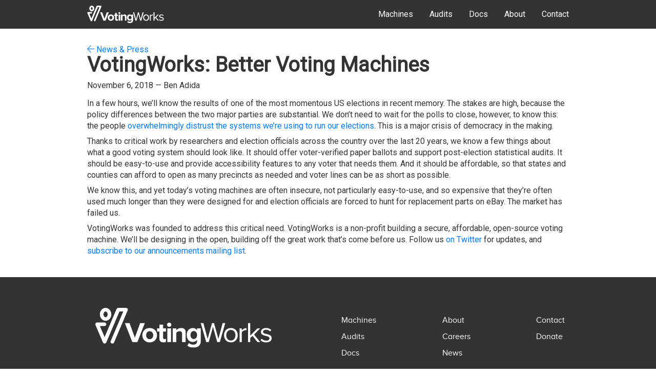

--- FILE ---
content_type: text/html
request_url: https://www.voting.works/news/news-2018-11-votingworks-better-voting-machines
body_size: 2568
content:
<!DOCTYPE html><!-- Last Published: Fri Oct 10 2025 15:41:57 GMT+0000 (Coordinated Universal Time) --><html data-wf-domain="www.voting.works" data-wf-page="60870f991cfed9d800dfe740" data-wf-site="6019f09d7421c167cbfeaafd" data-wf-collection="60870f991cfed9766cdfe735" data-wf-item-slug="news-2018-11-votingworks-better-voting-machines"><head><meta charset="utf-8"/><title>VotingWorks</title><meta content="width=device-width, initial-scale=1" name="viewport"/><link href="https://cdn.prod.website-files.com/6019f09d7421c167cbfeaafd/css/vx-marketing.webflow.shared.de3fea3af.min.css" rel="stylesheet" type="text/css"/><link href="https://fonts.googleapis.com" rel="preconnect"/><link href="https://fonts.gstatic.com" rel="preconnect" crossorigin="anonymous"/><script src="https://ajax.googleapis.com/ajax/libs/webfont/1.6.26/webfont.js" type="text/javascript"></script><script type="text/javascript">WebFont.load({  google: {    families: ["Open Sans:300,300italic,400,400italic,600,600italic,700,700italic,800,800italic","Inter:100,200,300,regular,500,600,700,800,900","Figtree:300,regular","Roboto:300,regular","Inter Tight:300,regular"]  }});</script><script type="text/javascript">!function(o,c){var n=c.documentElement,t=" w-mod-";n.className+=t+"js",("ontouchstart"in o||o.DocumentTouch&&c instanceof DocumentTouch)&&(n.className+=t+"touch")}(window,document);</script><link href="https://cdn.prod.website-files.com/6019f09d7421c167cbfeaafd/6081fb91156de136c82a7610_votingworks-logo-purple.ico" rel="shortcut icon" type="image/x-icon"/><link href="https://cdn.prod.website-files.com/6019f09d7421c167cbfeaafd/60905c5d96dbbf4ced9814d8_votingworks-logo-icon-square-purple.png" rel="apple-touch-icon"/><meta name="cf-2fa-verify" content="2ea0c9eb6a5a0c8"></head><body><div data-collapse="small" data-animation="default" data-duration="400" data-doc-height="1" data-easing="ease" data-easing2="ease" role="banner" class="navbar w-nav"><div class="w-container"><div class="navbar-container-inner-hack"><a href="/" class="brand-2 w-nav-brand"><img src="https://cdn.prod.website-files.com/6019f09d7421c167cbfeaafd/603817c9f25cc17ddc8a873e_votingworks-wordmark-white.svg" loading="eager" width="150" alt="VotingWorks logo"/></a><nav role="navigation" class="nav-menu-2 w-nav-menu"><a href="/machines" class="nav-bar-link-2 w-nav-link">Machines</a><a href="/audits" class="nav-bar-link-2 w-nav-link">Audits</a><a href="https://docs.voting.works/" class="nav-bar-link-2 w-nav-link">Docs</a><a href="/about" class="nav-bar-link-2 w-nav-link">About</a><a href="/contact" class="nav-bar-link-2 w-nav-link">Contact</a></nav><div class="navbar-menu-button-2 w-nav-button"><div class="w-icon-nav-menu"></div></div></div></div></div><main id="main-content" class="main-content"><div class="w-container"><div><a href="/news" class="w-inline-block"><div class="text---inline fontawesome"> </div><div class="text---inline">News &amp; Press</div></a></div><h1>VotingWorks: Better Voting Machines</h1><div class="div-block-2"><div class="text---inline">November 6, 2018</div><div class="text---inline"> — </div><div class="text---inline">Ben Adida</div></div><div class="prose w-richtext"><p>In a few hours, we’ll know the results of one of the most momentous US elections in recent memory. The stakes are high, because the policy differences between the two major parties are substantial. We don’t need to wait for the polls to close, however, to know this: the people <a href="https://harris.uchicago.edu/news-events/news/new-survey-reveals-concerns-about-security-nations-voting-system-ahead-midterm">overwhelmingly distrust the systems we’re using to run our elections</a>. This is a major crisis of democracy in the making.</p><p>Thanks to critical work by researchers and election officials across the country over the last 20 years, we know a few things about what a good voting system should look like. It should offer voter-verified paper ballots and support post-election statistical audits. It should be easy-to-use and provide accessibility features to any voter that needs them. And it should be affordable, so that states and counties can afford to open as many precincts as needed and voter lines can be as short as possible.</p><p>We know this, and yet today’s voting machines are often insecure, not particularly easy-to-use, and so expensive that they’re often used much longer than they were designed for and election officials are forced to hunt for replacement parts on eBay. The market has failed us.</p><p>VotingWorks was founded to address this critical need. VotingWorks is a non-profit building a secure, affordable, open-source voting machine. We’ll be designing in the open, building off the great work that’s come before us. Follow us <a href="https://twitter.com/voting_works">on Twitter</a> for updates, and <a href="http://eepurl.com/dMC-v-/">subscribe to our announcements mailing list</a>.</p></div></div></main><footer id="footer" class="footer"><div class="centered-container w-container"><div class="footer-flex-container"><a href="/" class="footer-logo-link w-inline-block"><img src="https://cdn.prod.website-files.com/6019f09d7421c167cbfeaafd/603817c9f25cc17ddc8a873e_votingworks-wordmark-white.svg" loading="eager" alt="VotingWorks logo" class="image"/></a><div class="footer-column"><ul role="list" class="footer-list w-list-unstyled"><li><a href="/machines" class="footer-link">Machines</a></li><li><a href="/audits" class="footer-link">Audits</a><a href="https://docs.voting.works/" class="footer-link">Docs</a></li></ul></div><div class="footer-column"><ul role="list" class="footer-list w-list-unstyled"><li><a href="/about" class="footer-link">About</a><a href="https://votingworks.breezy.hr/" class="footer-link">Careers</a><a href="/news" class="footer-link">News</a></li></ul></div><div class="footer-column"><a href="/contact" class="footer-link">Contact</a><a href="/donate" class="footer-link">Donate</a></div></div><div class="text-block-4">VotingWorks is a 501(c)(3) registered nonprofit organization and does not support or oppose any political candidate or party.<br/></div></div></footer><script src="https://d3e54v103j8qbb.cloudfront.net/js/jquery-3.5.1.min.dc5e7f18c8.js?site=6019f09d7421c167cbfeaafd" type="text/javascript" integrity="sha256-9/aliU8dGd2tb6OSsuzixeV4y/faTqgFtohetphbbj0=" crossorigin="anonymous"></script><script src="https://cdn.prod.website-files.com/6019f09d7421c167cbfeaafd/js/webflow.schunk.9f161f93694bb45a.js" type="text/javascript"></script><script src="https://cdn.prod.website-files.com/6019f09d7421c167cbfeaafd/js/webflow.0a218a73.1def5d8b0fdacdc3.js" type="text/javascript"></script></body></html>

--- FILE ---
content_type: text/css
request_url: https://cdn.prod.website-files.com/6019f09d7421c167cbfeaafd/css/vx-marketing.webflow.shared.de3fea3af.min.css
body_size: 13492
content:
html{-webkit-text-size-adjust:100%;-ms-text-size-adjust:100%;font-family:sans-serif}body{margin:0}article,aside,details,figcaption,figure,footer,header,hgroup,main,menu,nav,section,summary{display:block}audio,canvas,progress,video{vertical-align:baseline;display:inline-block}audio:not([controls]){height:0;display:none}[hidden],template{display:none}a{background-color:#0000}a:active,a:hover{outline:0}abbr[title]{border-bottom:1px dotted}b,strong{font-weight:700}dfn{font-style:italic}h1{margin:.67em 0;font-size:2em}mark{color:#000;background:#ff0}small{font-size:80%}sub,sup{vertical-align:baseline;font-size:75%;line-height:0;position:relative}sup{top:-.5em}sub{bottom:-.25em}img{border:0}svg:not(:root){overflow:hidden}hr{box-sizing:content-box;height:0}pre{overflow:auto}code,kbd,pre,samp{font-family:monospace;font-size:1em}button,input,optgroup,select,textarea{color:inherit;font:inherit;margin:0}button{overflow:visible}button,select{text-transform:none}button,html input[type=button],input[type=reset]{-webkit-appearance:button;cursor:pointer}button[disabled],html input[disabled]{cursor:default}button::-moz-focus-inner,input::-moz-focus-inner{border:0;padding:0}input{line-height:normal}input[type=checkbox],input[type=radio]{box-sizing:border-box;padding:0}input[type=number]::-webkit-inner-spin-button,input[type=number]::-webkit-outer-spin-button{height:auto}input[type=search]{-webkit-appearance:none}input[type=search]::-webkit-search-cancel-button,input[type=search]::-webkit-search-decoration{-webkit-appearance:none}legend{border:0;padding:0}textarea{overflow:auto}optgroup{font-weight:700}table{border-collapse:collapse;border-spacing:0}td,th{padding:0}@font-face{font-family:webflow-icons;src:url([data-uri])format("truetype");font-weight:400;font-style:normal}[class^=w-icon-],[class*=\ w-icon-]{speak:none;font-variant:normal;text-transform:none;-webkit-font-smoothing:antialiased;-moz-osx-font-smoothing:grayscale;font-style:normal;font-weight:400;line-height:1;font-family:webflow-icons!important}.w-icon-slider-right:before{content:""}.w-icon-slider-left:before{content:""}.w-icon-nav-menu:before{content:""}.w-icon-arrow-down:before,.w-icon-dropdown-toggle:before{content:""}.w-icon-file-upload-remove:before{content:""}.w-icon-file-upload-icon:before{content:""}*{box-sizing:border-box}html{height:100%}body{color:#333;background-color:#fff;min-height:100%;margin:0;font-family:Arial,sans-serif;font-size:14px;line-height:20px}img{vertical-align:middle;max-width:100%;display:inline-block}html.w-mod-touch *{background-attachment:scroll!important}.w-block{display:block}.w-inline-block{max-width:100%;display:inline-block}.w-clearfix:before,.w-clearfix:after{content:" ";grid-area:1/1/2/2;display:table}.w-clearfix:after{clear:both}.w-hidden{display:none}.w-button{color:#fff;line-height:inherit;cursor:pointer;background-color:#3898ec;border:0;border-radius:0;padding:9px 15px;text-decoration:none;display:inline-block}input.w-button{-webkit-appearance:button}html[data-w-dynpage] [data-w-cloak]{color:#0000!important}.w-code-block{margin:unset}pre.w-code-block code{all:inherit}.w-optimization{display:contents}.w-webflow-badge,.w-webflow-badge>img{box-sizing:unset;width:unset;height:unset;max-height:unset;max-width:unset;min-height:unset;min-width:unset;margin:unset;padding:unset;float:unset;clear:unset;border:unset;border-radius:unset;background:unset;background-image:unset;background-position:unset;background-size:unset;background-repeat:unset;background-origin:unset;background-clip:unset;background-attachment:unset;background-color:unset;box-shadow:unset;transform:unset;direction:unset;font-family:unset;font-weight:unset;color:unset;font-size:unset;line-height:unset;font-style:unset;font-variant:unset;text-align:unset;letter-spacing:unset;-webkit-text-decoration:unset;text-decoration:unset;text-indent:unset;text-transform:unset;list-style-type:unset;text-shadow:unset;vertical-align:unset;cursor:unset;white-space:unset;word-break:unset;word-spacing:unset;word-wrap:unset;transition:unset}.w-webflow-badge{white-space:nowrap;cursor:pointer;box-shadow:0 0 0 1px #0000001a,0 1px 3px #0000001a;visibility:visible!important;opacity:1!important;z-index:2147483647!important;color:#aaadb0!important;overflow:unset!important;background-color:#fff!important;border-radius:3px!important;width:auto!important;height:auto!important;margin:0!important;padding:6px!important;font-size:12px!important;line-height:14px!important;text-decoration:none!important;display:inline-block!important;position:fixed!important;inset:auto 12px 12px auto!important;transform:none!important}.w-webflow-badge>img{position:unset;visibility:unset!important;opacity:1!important;vertical-align:middle!important;display:inline-block!important}h1,h2,h3,h4,h5,h6{margin-bottom:10px;font-weight:700}h1{margin-top:20px;font-size:38px;line-height:44px}h2{margin-top:20px;font-size:32px;line-height:36px}h3{margin-top:20px;font-size:24px;line-height:30px}h4{margin-top:10px;font-size:18px;line-height:24px}h5{margin-top:10px;font-size:14px;line-height:20px}h6{margin-top:10px;font-size:12px;line-height:18px}p{margin-top:0;margin-bottom:10px}blockquote{border-left:5px solid #e2e2e2;margin:0 0 10px;padding:10px 20px;font-size:18px;line-height:22px}figure{margin:0 0 10px}figcaption{text-align:center;margin-top:5px}ul,ol{margin-top:0;margin-bottom:10px;padding-left:40px}.w-list-unstyled{padding-left:0;list-style:none}.w-embed:before,.w-embed:after{content:" ";grid-area:1/1/2/2;display:table}.w-embed:after{clear:both}.w-video{width:100%;padding:0;position:relative}.w-video iframe,.w-video object,.w-video embed{border:none;width:100%;height:100%;position:absolute;top:0;left:0}fieldset{border:0;margin:0;padding:0}button,[type=button],[type=reset]{cursor:pointer;-webkit-appearance:button;border:0}.w-form{margin:0 0 15px}.w-form-done{text-align:center;background-color:#ddd;padding:20px;display:none}.w-form-fail{background-color:#ffdede;margin-top:10px;padding:10px;display:none}label{margin-bottom:5px;font-weight:700;display:block}.w-input,.w-select{color:#333;vertical-align:middle;background-color:#fff;border:1px solid #ccc;width:100%;height:38px;margin-bottom:10px;padding:8px 12px;font-size:14px;line-height:1.42857;display:block}.w-input::placeholder,.w-select::placeholder{color:#999}.w-input:focus,.w-select:focus{border-color:#3898ec;outline:0}.w-input[disabled],.w-select[disabled],.w-input[readonly],.w-select[readonly],fieldset[disabled] .w-input,fieldset[disabled] .w-select{cursor:not-allowed}.w-input[disabled]:not(.w-input-disabled),.w-select[disabled]:not(.w-input-disabled),.w-input[readonly],.w-select[readonly],fieldset[disabled]:not(.w-input-disabled) .w-input,fieldset[disabled]:not(.w-input-disabled) .w-select{background-color:#eee}textarea.w-input,textarea.w-select{height:auto}.w-select{background-color:#f3f3f3}.w-select[multiple]{height:auto}.w-form-label{cursor:pointer;margin-bottom:0;font-weight:400;display:inline-block}.w-radio{margin-bottom:5px;padding-left:20px;display:block}.w-radio:before,.w-radio:after{content:" ";grid-area:1/1/2/2;display:table}.w-radio:after{clear:both}.w-radio-input{float:left;margin:3px 0 0 -20px;line-height:normal}.w-file-upload{margin-bottom:10px;display:block}.w-file-upload-input{opacity:0;z-index:-100;width:.1px;height:.1px;position:absolute;overflow:hidden}.w-file-upload-default,.w-file-upload-uploading,.w-file-upload-success{color:#333;display:inline-block}.w-file-upload-error{margin-top:10px;display:block}.w-file-upload-default.w-hidden,.w-file-upload-uploading.w-hidden,.w-file-upload-error.w-hidden,.w-file-upload-success.w-hidden{display:none}.w-file-upload-uploading-btn{cursor:pointer;background-color:#fafafa;border:1px solid #ccc;margin:0;padding:8px 12px;font-size:14px;font-weight:400;display:flex}.w-file-upload-file{background-color:#fafafa;border:1px solid #ccc;flex-grow:1;justify-content:space-between;margin:0;padding:8px 9px 8px 11px;display:flex}.w-file-upload-file-name{font-size:14px;font-weight:400;display:block}.w-file-remove-link{cursor:pointer;width:auto;height:auto;margin-top:3px;margin-left:10px;padding:3px;display:block}.w-icon-file-upload-remove{margin:auto;font-size:10px}.w-file-upload-error-msg{color:#ea384c;padding:2px 0;display:inline-block}.w-file-upload-info{padding:0 12px;line-height:38px;display:inline-block}.w-file-upload-label{cursor:pointer;background-color:#fafafa;border:1px solid #ccc;margin:0;padding:8px 12px;font-size:14px;font-weight:400;display:inline-block}.w-icon-file-upload-icon,.w-icon-file-upload-uploading{width:20px;margin-right:8px;display:inline-block}.w-icon-file-upload-uploading{height:20px}.w-container{max-width:940px;margin-left:auto;margin-right:auto}.w-container:before,.w-container:after{content:" ";grid-area:1/1/2/2;display:table}.w-container:after{clear:both}.w-container .w-row{margin-left:-10px;margin-right:-10px}.w-row:before,.w-row:after{content:" ";grid-area:1/1/2/2;display:table}.w-row:after{clear:both}.w-row .w-row{margin-left:0;margin-right:0}.w-col{float:left;width:100%;min-height:1px;padding-left:10px;padding-right:10px;position:relative}.w-col .w-col{padding-left:0;padding-right:0}.w-col-1{width:8.33333%}.w-col-2{width:16.6667%}.w-col-3{width:25%}.w-col-4{width:33.3333%}.w-col-5{width:41.6667%}.w-col-6{width:50%}.w-col-7{width:58.3333%}.w-col-8{width:66.6667%}.w-col-9{width:75%}.w-col-10{width:83.3333%}.w-col-11{width:91.6667%}.w-col-12{width:100%}.w-hidden-main{display:none!important}@media screen and (max-width:991px){.w-container{max-width:728px}.w-hidden-main{display:inherit!important}.w-hidden-medium{display:none!important}.w-col-medium-1{width:8.33333%}.w-col-medium-2{width:16.6667%}.w-col-medium-3{width:25%}.w-col-medium-4{width:33.3333%}.w-col-medium-5{width:41.6667%}.w-col-medium-6{width:50%}.w-col-medium-7{width:58.3333%}.w-col-medium-8{width:66.6667%}.w-col-medium-9{width:75%}.w-col-medium-10{width:83.3333%}.w-col-medium-11{width:91.6667%}.w-col-medium-12{width:100%}.w-col-stack{width:100%;left:auto;right:auto}}@media screen and (max-width:767px){.w-hidden-main,.w-hidden-medium{display:inherit!important}.w-hidden-small{display:none!important}.w-row,.w-container .w-row{margin-left:0;margin-right:0}.w-col{width:100%;left:auto;right:auto}.w-col-small-1{width:8.33333%}.w-col-small-2{width:16.6667%}.w-col-small-3{width:25%}.w-col-small-4{width:33.3333%}.w-col-small-5{width:41.6667%}.w-col-small-6{width:50%}.w-col-small-7{width:58.3333%}.w-col-small-8{width:66.6667%}.w-col-small-9{width:75%}.w-col-small-10{width:83.3333%}.w-col-small-11{width:91.6667%}.w-col-small-12{width:100%}}@media screen and (max-width:479px){.w-container{max-width:none}.w-hidden-main,.w-hidden-medium,.w-hidden-small{display:inherit!important}.w-hidden-tiny{display:none!important}.w-col{width:100%}.w-col-tiny-1{width:8.33333%}.w-col-tiny-2{width:16.6667%}.w-col-tiny-3{width:25%}.w-col-tiny-4{width:33.3333%}.w-col-tiny-5{width:41.6667%}.w-col-tiny-6{width:50%}.w-col-tiny-7{width:58.3333%}.w-col-tiny-8{width:66.6667%}.w-col-tiny-9{width:75%}.w-col-tiny-10{width:83.3333%}.w-col-tiny-11{width:91.6667%}.w-col-tiny-12{width:100%}}.w-widget{position:relative}.w-widget-map{width:100%;height:400px}.w-widget-map label{width:auto;display:inline}.w-widget-map img{max-width:inherit}.w-widget-map .gm-style-iw{text-align:center}.w-widget-map .gm-style-iw>button{display:none!important}.w-widget-twitter{overflow:hidden}.w-widget-twitter-count-shim{vertical-align:top;text-align:center;background:#fff;border:1px solid #758696;border-radius:3px;width:28px;height:20px;display:inline-block;position:relative}.w-widget-twitter-count-shim *{pointer-events:none;-webkit-user-select:none;user-select:none}.w-widget-twitter-count-shim .w-widget-twitter-count-inner{text-align:center;color:#999;font-family:serif;font-size:15px;line-height:12px;position:relative}.w-widget-twitter-count-shim .w-widget-twitter-count-clear{display:block;position:relative}.w-widget-twitter-count-shim.w--large{width:36px;height:28px}.w-widget-twitter-count-shim.w--large .w-widget-twitter-count-inner{font-size:18px;line-height:18px}.w-widget-twitter-count-shim:not(.w--vertical){margin-left:5px;margin-right:8px}.w-widget-twitter-count-shim:not(.w--vertical).w--large{margin-left:6px}.w-widget-twitter-count-shim:not(.w--vertical):before,.w-widget-twitter-count-shim:not(.w--vertical):after{content:" ";pointer-events:none;border:solid #0000;width:0;height:0;position:absolute;top:50%;left:0}.w-widget-twitter-count-shim:not(.w--vertical):before{border-width:4px;border-color:#75869600 #5d6c7b #75869600 #75869600;margin-top:-4px;margin-left:-9px}.w-widget-twitter-count-shim:not(.w--vertical).w--large:before{border-width:5px;margin-top:-5px;margin-left:-10px}.w-widget-twitter-count-shim:not(.w--vertical):after{border-width:4px;border-color:#fff0 #fff #fff0 #fff0;margin-top:-4px;margin-left:-8px}.w-widget-twitter-count-shim:not(.w--vertical).w--large:after{border-width:5px;margin-top:-5px;margin-left:-9px}.w-widget-twitter-count-shim.w--vertical{width:61px;height:33px;margin-bottom:8px}.w-widget-twitter-count-shim.w--vertical:before,.w-widget-twitter-count-shim.w--vertical:after{content:" ";pointer-events:none;border:solid #0000;width:0;height:0;position:absolute;top:100%;left:50%}.w-widget-twitter-count-shim.w--vertical:before{border-width:5px;border-color:#5d6c7b #75869600 #75869600;margin-left:-5px}.w-widget-twitter-count-shim.w--vertical:after{border-width:4px;border-color:#fff #fff0 #fff0;margin-left:-4px}.w-widget-twitter-count-shim.w--vertical .w-widget-twitter-count-inner{font-size:18px;line-height:22px}.w-widget-twitter-count-shim.w--vertical.w--large{width:76px}.w-background-video{color:#fff;height:500px;position:relative;overflow:hidden}.w-background-video>video{object-fit:cover;z-index:-100;background-position:50%;background-size:cover;width:100%;height:100%;margin:auto;position:absolute;inset:-100%}.w-background-video>video::-webkit-media-controls-start-playback-button{-webkit-appearance:none;display:none!important}.w-background-video--control{background-color:#0000;padding:0;position:absolute;bottom:1em;right:1em}.w-background-video--control>[hidden]{display:none!important}.w-slider{text-align:center;clear:both;-webkit-tap-highlight-color:#0000;tap-highlight-color:#0000;background:#ddd;height:300px;position:relative}.w-slider-mask{z-index:1;white-space:nowrap;height:100%;display:block;position:relative;left:0;right:0;overflow:hidden}.w-slide{vertical-align:top;white-space:normal;text-align:left;width:100%;height:100%;display:inline-block;position:relative}.w-slider-nav{z-index:2;text-align:center;-webkit-tap-highlight-color:#0000;tap-highlight-color:#0000;height:40px;margin:auto;padding-top:10px;position:absolute;inset:auto 0 0}.w-slider-nav.w-round>div{border-radius:100%}.w-slider-nav.w-num>div{font-size:inherit;line-height:inherit;width:auto;height:auto;padding:.2em .5em}.w-slider-nav.w-shadow>div{box-shadow:0 0 3px #3336}.w-slider-nav-invert{color:#fff}.w-slider-nav-invert>div{background-color:#2226}.w-slider-nav-invert>div.w-active{background-color:#222}.w-slider-dot{cursor:pointer;background-color:#fff6;width:1em;height:1em;margin:0 3px .5em;transition:background-color .1s,color .1s;display:inline-block;position:relative}.w-slider-dot.w-active{background-color:#fff}.w-slider-dot:focus{outline:none;box-shadow:0 0 0 2px #fff}.w-slider-dot:focus.w-active{box-shadow:none}.w-slider-arrow-left,.w-slider-arrow-right{cursor:pointer;color:#fff;-webkit-tap-highlight-color:#0000;tap-highlight-color:#0000;-webkit-user-select:none;user-select:none;width:80px;margin:auto;font-size:40px;position:absolute;inset:0;overflow:hidden}.w-slider-arrow-left [class^=w-icon-],.w-slider-arrow-right [class^=w-icon-],.w-slider-arrow-left [class*=\ w-icon-],.w-slider-arrow-right [class*=\ w-icon-]{position:absolute}.w-slider-arrow-left:focus,.w-slider-arrow-right:focus{outline:0}.w-slider-arrow-left{z-index:3;right:auto}.w-slider-arrow-right{z-index:4;left:auto}.w-icon-slider-left,.w-icon-slider-right{width:1em;height:1em;margin:auto;inset:0}.w-slider-aria-label{clip:rect(0 0 0 0);border:0;width:1px;height:1px;margin:-1px;padding:0;position:absolute;overflow:hidden}.w-slider-force-show{display:block!important}.w-dropdown{text-align:left;z-index:900;margin-left:auto;margin-right:auto;display:inline-block;position:relative}.w-dropdown-btn,.w-dropdown-toggle,.w-dropdown-link{vertical-align:top;color:#222;text-align:left;white-space:nowrap;margin-left:auto;margin-right:auto;padding:20px;text-decoration:none;position:relative}.w-dropdown-toggle{-webkit-user-select:none;user-select:none;cursor:pointer;padding-right:40px;display:inline-block}.w-dropdown-toggle:focus{outline:0}.w-icon-dropdown-toggle{width:1em;height:1em;margin:auto 20px auto auto;position:absolute;top:0;bottom:0;right:0}.w-dropdown-list{background:#ddd;min-width:100%;display:none;position:absolute}.w-dropdown-list.w--open{display:block}.w-dropdown-link{color:#222;padding:10px 20px;display:block}.w-dropdown-link.w--current{color:#0082f3}.w-dropdown-link:focus{outline:0}@media screen and (max-width:767px){.w-nav-brand{padding-left:10px}}.w-lightbox-backdrop{cursor:auto;letter-spacing:normal;text-indent:0;text-shadow:none;text-transform:none;visibility:visible;white-space:normal;word-break:normal;word-spacing:normal;word-wrap:normal;color:#fff;text-align:center;z-index:2000;opacity:0;-webkit-user-select:none;-moz-user-select:none;-webkit-tap-highlight-color:transparent;background:#000000e6;outline:0;font-family:Helvetica Neue,Helvetica,Ubuntu,Segoe UI,Verdana,sans-serif;font-size:17px;font-style:normal;font-weight:300;line-height:1.2;list-style:disc;position:fixed;inset:0;-webkit-transform:translate(0)}.w-lightbox-backdrop,.w-lightbox-container{-webkit-overflow-scrolling:touch;height:100%;overflow:auto}.w-lightbox-content{height:100vh;position:relative;overflow:hidden}.w-lightbox-view{opacity:0;width:100vw;height:100vh;position:absolute}.w-lightbox-view:before{content:"";height:100vh}.w-lightbox-group,.w-lightbox-group .w-lightbox-view,.w-lightbox-group .w-lightbox-view:before{height:86vh}.w-lightbox-frame,.w-lightbox-view:before{vertical-align:middle;display:inline-block}.w-lightbox-figure{margin:0;position:relative}.w-lightbox-group .w-lightbox-figure{cursor:pointer}.w-lightbox-img{width:auto;max-width:none;height:auto}.w-lightbox-image{float:none;max-width:100vw;max-height:100vh;display:block}.w-lightbox-group .w-lightbox-image{max-height:86vh}.w-lightbox-caption{text-align:left;text-overflow:ellipsis;white-space:nowrap;background:#0006;padding:.5em 1em;position:absolute;bottom:0;left:0;right:0;overflow:hidden}.w-lightbox-embed{width:100%;height:100%;position:absolute;inset:0}.w-lightbox-control{cursor:pointer;background-position:50%;background-repeat:no-repeat;background-size:24px;width:4em;transition:all .3s;position:absolute;top:0}.w-lightbox-left{background-image:url([data-uri]);display:none;bottom:0;left:0}.w-lightbox-right{background-image:url([data-uri]);display:none;bottom:0;right:0}.w-lightbox-close{background-image:url([data-uri]);background-size:18px;height:2.6em;right:0}.w-lightbox-strip{white-space:nowrap;padding:0 1vh;line-height:0;position:absolute;bottom:0;left:0;right:0;overflow:auto hidden}.w-lightbox-item{box-sizing:content-box;cursor:pointer;width:10vh;padding:2vh 1vh;display:inline-block;-webkit-transform:translate(0,0)}.w-lightbox-active{opacity:.3}.w-lightbox-thumbnail{background:#222;height:10vh;position:relative;overflow:hidden}.w-lightbox-thumbnail-image{position:absolute;top:0;left:0}.w-lightbox-thumbnail .w-lightbox-tall{width:100%;top:50%;transform:translateY(-50%)}.w-lightbox-thumbnail .w-lightbox-wide{height:100%;left:50%;transform:translate(-50%)}.w-lightbox-spinner{box-sizing:border-box;border:5px solid #0006;border-radius:50%;width:40px;height:40px;margin-top:-20px;margin-left:-20px;animation:.8s linear infinite spin;position:absolute;top:50%;left:50%}.w-lightbox-spinner:after{content:"";border:3px solid #0000;border-bottom-color:#fff;border-radius:50%;position:absolute;inset:-4px}.w-lightbox-hide{display:none}.w-lightbox-noscroll{overflow:hidden}@media (min-width:768px){.w-lightbox-content{height:96vh;margin-top:2vh}.w-lightbox-view,.w-lightbox-view:before{height:96vh}.w-lightbox-group,.w-lightbox-group .w-lightbox-view,.w-lightbox-group .w-lightbox-view:before{height:84vh}.w-lightbox-image{max-width:96vw;max-height:96vh}.w-lightbox-group .w-lightbox-image{max-width:82.3vw;max-height:84vh}.w-lightbox-left,.w-lightbox-right{opacity:.5;display:block}.w-lightbox-close{opacity:.8}.w-lightbox-control:hover{opacity:1}}.w-lightbox-inactive,.w-lightbox-inactive:hover{opacity:0}.w-richtext:before,.w-richtext:after{content:" ";grid-area:1/1/2/2;display:table}.w-richtext:after{clear:both}.w-richtext[contenteditable=true]:before,.w-richtext[contenteditable=true]:after{white-space:initial}.w-richtext ol,.w-richtext ul{overflow:hidden}.w-richtext .w-richtext-figure-selected.w-richtext-figure-type-video div:after,.w-richtext .w-richtext-figure-selected[data-rt-type=video] div:after,.w-richtext .w-richtext-figure-selected.w-richtext-figure-type-image div,.w-richtext .w-richtext-figure-selected[data-rt-type=image] div{outline:2px solid #2895f7}.w-richtext figure.w-richtext-figure-type-video>div:after,.w-richtext figure[data-rt-type=video]>div:after{content:"";display:none;position:absolute;inset:0}.w-richtext figure{max-width:60%;position:relative}.w-richtext figure>div:before{cursor:default!important}.w-richtext figure img{width:100%}.w-richtext figure figcaption.w-richtext-figcaption-placeholder{opacity:.6}.w-richtext figure div{color:#0000;font-size:0}.w-richtext figure.w-richtext-figure-type-image,.w-richtext figure[data-rt-type=image]{display:table}.w-richtext figure.w-richtext-figure-type-image>div,.w-richtext figure[data-rt-type=image]>div{display:inline-block}.w-richtext figure.w-richtext-figure-type-image>figcaption,.w-richtext figure[data-rt-type=image]>figcaption{caption-side:bottom;display:table-caption}.w-richtext figure.w-richtext-figure-type-video,.w-richtext figure[data-rt-type=video]{width:60%;height:0}.w-richtext figure.w-richtext-figure-type-video iframe,.w-richtext figure[data-rt-type=video] iframe{width:100%;height:100%;position:absolute;top:0;left:0}.w-richtext figure.w-richtext-figure-type-video>div,.w-richtext figure[data-rt-type=video]>div{width:100%}.w-richtext figure.w-richtext-align-center{clear:both;margin-left:auto;margin-right:auto}.w-richtext figure.w-richtext-align-center.w-richtext-figure-type-image>div,.w-richtext figure.w-richtext-align-center[data-rt-type=image]>div{max-width:100%}.w-richtext figure.w-richtext-align-normal{clear:both}.w-richtext figure.w-richtext-align-fullwidth{text-align:center;clear:both;width:100%;max-width:100%;margin-left:auto;margin-right:auto;display:block}.w-richtext figure.w-richtext-align-fullwidth>div{padding-bottom:inherit;display:inline-block}.w-richtext figure.w-richtext-align-fullwidth>figcaption{display:block}.w-richtext figure.w-richtext-align-floatleft{float:left;clear:none;margin-right:15px}.w-richtext figure.w-richtext-align-floatright{float:right;clear:none;margin-left:15px}.w-nav{z-index:1000;background:#ddd;position:relative}.w-nav:before,.w-nav:after{content:" ";grid-area:1/1/2/2;display:table}.w-nav:after{clear:both}.w-nav-brand{float:left;color:#333;text-decoration:none;position:relative}.w-nav-link{vertical-align:top;color:#222;text-align:left;margin-left:auto;margin-right:auto;padding:20px;text-decoration:none;display:inline-block;position:relative}.w-nav-link.w--current{color:#0082f3}.w-nav-menu{float:right;position:relative}[data-nav-menu-open]{text-align:center;background:#c8c8c8;min-width:200px;position:absolute;top:100%;left:0;right:0;overflow:visible;display:block!important}.w--nav-link-open{display:block;position:relative}.w-nav-overlay{width:100%;display:none;position:absolute;top:100%;left:0;right:0;overflow:hidden}.w-nav-overlay [data-nav-menu-open]{top:0}.w-nav[data-animation=over-left] .w-nav-overlay{width:auto}.w-nav[data-animation=over-left] .w-nav-overlay,.w-nav[data-animation=over-left] [data-nav-menu-open]{z-index:1;top:0;right:auto}.w-nav[data-animation=over-right] .w-nav-overlay{width:auto}.w-nav[data-animation=over-right] .w-nav-overlay,.w-nav[data-animation=over-right] [data-nav-menu-open]{z-index:1;top:0;left:auto}.w-nav-button{float:right;cursor:pointer;-webkit-tap-highlight-color:#0000;tap-highlight-color:#0000;-webkit-user-select:none;user-select:none;padding:18px;font-size:24px;display:none;position:relative}.w-nav-button:focus{outline:0}.w-nav-button.w--open{color:#fff;background-color:#c8c8c8}.w-nav[data-collapse=all] .w-nav-menu{display:none}.w-nav[data-collapse=all] .w-nav-button,.w--nav-dropdown-open,.w--nav-dropdown-toggle-open{display:block}.w--nav-dropdown-list-open{position:static}@media screen and (max-width:991px){.w-nav[data-collapse=medium] .w-nav-menu{display:none}.w-nav[data-collapse=medium] .w-nav-button{display:block}}@media screen and (max-width:767px){.w-nav[data-collapse=small] .w-nav-menu{display:none}.w-nav[data-collapse=small] .w-nav-button{display:block}.w-nav-brand{padding-left:10px}}@media screen and (max-width:479px){.w-nav[data-collapse=tiny] .w-nav-menu{display:none}.w-nav[data-collapse=tiny] .w-nav-button{display:block}}.w-tabs{position:relative}.w-tabs:before,.w-tabs:after{content:" ";grid-area:1/1/2/2;display:table}.w-tabs:after{clear:both}.w-tab-menu{position:relative}.w-tab-link{vertical-align:top;text-align:left;cursor:pointer;color:#222;background-color:#ddd;padding:9px 30px;text-decoration:none;display:inline-block;position:relative}.w-tab-link.w--current{background-color:#c8c8c8}.w-tab-link:focus{outline:0}.w-tab-content{display:block;position:relative;overflow:hidden}.w-tab-pane{display:none;position:relative}.w--tab-active{display:block}@media screen and (max-width:479px){.w-tab-link{display:block}}.w-ix-emptyfix:after{content:""}@keyframes spin{0%{transform:rotate(0)}to{transform:rotate(360deg)}}.w-dyn-empty{background-color:#ddd;padding:10px}.w-dyn-hide,.w-dyn-bind-empty,.w-condition-invisible{display:none!important}.wf-layout-layout{display:grid}@font-face{font-family:Metropolis;src:url(https://cdn.prod.website-files.com/6019f09d7421c167cbfeaafd/64ec85ece801c89308ad512f_Metropolis-ThinItalic.eot)format("embedded-opentype"),url(https://cdn.prod.website-files.com/6019f09d7421c167cbfeaafd/64ec85bee7b32fbe8be8e86f_Metropolis-ThinItalic.woff)format("woff"),url(https://cdn.prod.website-files.com/6019f09d7421c167cbfeaafd/64ec860852ca9f8cc02c247e_Metropolis-ThinItalic.ttf)format("truetype"),url(https://cdn.prod.website-files.com/6019f09d7421c167cbfeaafd/64ec861e12bf5ac641452d27_Metropolis-ThinItalic.otf)format("opentype");font-weight:100;font-style:italic;font-display:swap}@font-face{font-family:Metropolis;src:url(https://cdn.prod.website-files.com/6019f09d7421c167cbfeaafd/64ec85ecefda7074b36fe1da_Metropolis-SemiBoldItalic.eot)format("embedded-opentype"),url(https://cdn.prod.website-files.com/6019f09d7421c167cbfeaafd/64ec85be25a667d3c36f5779_Metropolis-SemiBoldItalic.woff)format("woff"),url(https://cdn.prod.website-files.com/6019f09d7421c167cbfeaafd/64ec8608944950b553fc84b6_Metropolis-SemiBoldItalic.ttf)format("truetype"),url(https://cdn.prod.website-files.com/6019f09d7421c167cbfeaafd/64ec8608944950b553fc84b6_Metropolis-SemiBoldItalic.ttf)format("truetype"),url(https://cdn.prod.website-files.com/6019f09d7421c167cbfeaafd/64ec861e2a3121cc1820d66a_Metropolis-SemiBoldItalic.otf)format("opentype"),url(https://cdn.prod.website-files.com/6019f09d7421c167cbfeaafd/64ec861e2a3121cc1820d66a_Metropolis-SemiBoldItalic.otf)format("opentype"),url(https://cdn.prod.website-files.com/6019f09d7421c167cbfeaafd/64ec861e2a3121cc1820d66a_Metropolis-SemiBoldItalic.otf)format("opentype");font-weight:600;font-style:italic;font-display:swap}@font-face{font-family:Metropolis;src:url(https://cdn.prod.website-files.com/6019f09d7421c167cbfeaafd/64ec85ec159e20edaa277acc_Metropolis-SemiBold.eot)format("embedded-opentype"),url(https://cdn.prod.website-files.com/6019f09d7421c167cbfeaafd/64ec85bf098c6e5a99d7d995_Metropolis-SemiBold.woff)format("woff"),url(https://cdn.prod.website-files.com/6019f09d7421c167cbfeaafd/64ec85bf098c6e5a99d7d995_Metropolis-SemiBold.woff)format("woff"),url(https://cdn.prod.website-files.com/6019f09d7421c167cbfeaafd/64ec860852ca9f8cc02c2492_Metropolis-SemiBold.ttf)format("truetype"),url(https://cdn.prod.website-files.com/6019f09d7421c167cbfeaafd/64ec861ebeec7a9efe7f7b35_Metropolis-SemiBold.otf)format("opentype"),url(https://cdn.prod.website-files.com/6019f09d7421c167cbfeaafd/64ec861ebeec7a9efe7f7b35_Metropolis-SemiBold.otf)format("opentype"),url(https://cdn.prod.website-files.com/6019f09d7421c167cbfeaafd/64ec861ebeec7a9efe7f7b35_Metropolis-SemiBold.otf)format("opentype");font-weight:600;font-style:normal;font-display:swap}@font-face{font-family:Metropolis;src:url(https://cdn.prod.website-files.com/6019f09d7421c167cbfeaafd/64ec85eded5c99ff108b7819_Metropolis-Regular.eot)format("embedded-opentype"),url(https://cdn.prod.website-files.com/6019f09d7421c167cbfeaafd/64ec85beced22d1210b42bbd_Metropolis-Regular.woff)format("woff"),url(https://cdn.prod.website-files.com/6019f09d7421c167cbfeaafd/64ec860804bac12e76b0c84d_Metropolis-Regular.ttf)format("truetype"),url(https://cdn.prod.website-files.com/6019f09d7421c167cbfeaafd/64ec861fb4975902a5ec2739_Metropolis-Regular.otf)format("opentype");font-weight:400;font-style:normal;font-display:swap}@font-face{font-family:Metropolis;src:url(https://cdn.prod.website-files.com/6019f09d7421c167cbfeaafd/64ec85ecbeec7a9efe7f49f8_Metropolis-Thin.eot)format("embedded-opentype"),url(https://cdn.prod.website-files.com/6019f09d7421c167cbfeaafd/64ec85bee674506ba5545a71_Metropolis-Thin.woff)format("woff"),url(https://cdn.prod.website-files.com/6019f09d7421c167cbfeaafd/64ec8608cc340318d54c81c7_Metropolis-Thin.ttf)format("truetype"),url(https://cdn.prod.website-files.com/6019f09d7421c167cbfeaafd/64ec8608cc340318d54c81c7_Metropolis-Thin.ttf)format("truetype"),url(https://cdn.prod.website-files.com/6019f09d7421c167cbfeaafd/64ec861e64b6a87fc1992c0d_Metropolis-Thin.otf)format("opentype");font-weight:100;font-style:normal;font-display:swap}@font-face{font-family:Metropolis;src:url(https://cdn.prod.website-files.com/6019f09d7421c167cbfeaafd/64ec85edcd26ec58e37ec117_Metropolis-MediumItalic.eot)format("embedded-opentype"),url(https://cdn.prod.website-files.com/6019f09d7421c167cbfeaafd/64ec85bebae2124d8ddd3c62_Metropolis-MediumItalic.woff)format("woff"),url(https://cdn.prod.website-files.com/6019f09d7421c167cbfeaafd/64ec86086751b41897b3e136_Metropolis-MediumItalic.ttf)format("truetype"),url(https://cdn.prod.website-files.com/6019f09d7421c167cbfeaafd/64ec861eda9f3850072f7402_Metropolis-MediumItalic.otf)format("opentype"),url(https://cdn.prod.website-files.com/6019f09d7421c167cbfeaafd/64ec861eda9f3850072f7402_Metropolis-MediumItalic.otf)format("opentype");font-weight:500;font-style:italic;font-display:swap}@font-face{font-family:Metropolis;src:url(https://cdn.prod.website-files.com/6019f09d7421c167cbfeaafd/64ec85eda12fe6140fb4149d_Metropolis-Medium.eot)format("embedded-opentype"),url(https://cdn.prod.website-files.com/6019f09d7421c167cbfeaafd/64ec85be4e4910fb5753e34a_Metropolis-Medium.woff)format("woff"),url(https://cdn.prod.website-files.com/6019f09d7421c167cbfeaafd/64ec8608ed5c99ff108bae11_Metropolis-Medium.ttf)format("truetype"),url(https://cdn.prod.website-files.com/6019f09d7421c167cbfeaafd/64ec861e1d4114b50b2b5231_Metropolis-Medium.otf)format("opentype");font-weight:500;font-style:normal;font-display:swap}@font-face{font-family:Metropolis;src:url(https://cdn.prod.website-files.com/6019f09d7421c167cbfeaafd/64ec85ed2a3121cc1820949e_Metropolis-RegularItalic.eot)format("embedded-opentype"),url(https://cdn.prod.website-files.com/6019f09d7421c167cbfeaafd/64ec85beda9f3850072f1e59_Metropolis-RegularItalic.woff)format("woff"),url(https://cdn.prod.website-files.com/6019f09d7421c167cbfeaafd/64ec86088adc76ab8c17dada_Metropolis-RegularItalic.ttf)format("truetype"),url(https://cdn.prod.website-files.com/6019f09d7421c167cbfeaafd/64ec861e3c4fe5e2a57ac66c_Metropolis-RegularItalic.otf)format("opentype");font-weight:400;font-style:italic;font-display:swap}@font-face{font-family:Metropolis;src:url(https://cdn.prod.website-files.com/6019f09d7421c167cbfeaafd/64ec85edb4975902a5ebf187_Metropolis-LightItalic.eot)format("embedded-opentype"),url(https://cdn.prod.website-files.com/6019f09d7421c167cbfeaafd/64ec85beda9f3850072f1e6d_Metropolis-LightItalic.woff)format("woff"),url(https://cdn.prod.website-files.com/6019f09d7421c167cbfeaafd/64ec8608ed5c99ff108bae1d_Metropolis-LightItalic.ttf)format("truetype"),url(https://cdn.prod.website-files.com/6019f09d7421c167cbfeaafd/64ec8608ed5c99ff108bae1d_Metropolis-LightItalic.ttf)format("truetype"),url(https://cdn.prod.website-files.com/6019f09d7421c167cbfeaafd/64ec861e6751b41897b3f843_Metropolis-LightItalic.otf)format("opentype");font-weight:300;font-style:italic;font-display:swap}@font-face{font-family:Metropolis;src:url(https://cdn.prod.website-files.com/6019f09d7421c167cbfeaafd/64ec85edf434bb468ec54424_Metropolis-ExtraLight.eot)format("embedded-opentype"),url(https://cdn.prod.website-files.com/6019f09d7421c167cbfeaafd/64ec85be11b5ea96775c9615_Metropolis-ExtraLight.woff)format("woff"),url(https://cdn.prod.website-files.com/6019f09d7421c167cbfeaafd/64ec86086751b41897b3e174_Metropolis-ExtraLight.ttf)format("truetype"),url(https://cdn.prod.website-files.com/6019f09d7421c167cbfeaafd/64ec86086751b41897b3e174_Metropolis-ExtraLight.ttf)format("truetype");font-weight:200;font-style:normal;font-display:swap}@font-face{font-family:Metropolis;src:url(https://cdn.prod.website-files.com/6019f09d7421c167cbfeaafd/64ec85ed098c6e5a99d86f37_Metropolis-ExtraLightItalic.eot)format("embedded-opentype"),url(https://cdn.prod.website-files.com/6019f09d7421c167cbfeaafd/64ec85be1d4114b50b2ae7f6_Metropolis-ExtraLightItalic.woff)format("woff"),url(https://cdn.prod.website-files.com/6019f09d7421c167cbfeaafd/64ec8608ec1cda0a025c9a4e_Metropolis-ExtraLightItalic.ttf)format("truetype"),url(https://cdn.prod.website-files.com/6019f09d7421c167cbfeaafd/64ec861eec1cda0a025cb29e_Metropolis-ExtraLightItalic.otf)format("opentype");font-weight:200;font-style:italic;font-display:swap}@font-face{font-family:Metropolis;src:url(https://cdn.prod.website-files.com/6019f09d7421c167cbfeaafd/64ec85ede674506ba5548c4d_Metropolis-ExtraBoldItalic.eot)format("embedded-opentype"),url(https://cdn.prod.website-files.com/6019f09d7421c167cbfeaafd/64ec85ed4e4910fb57541dd3_Metropolis-BoldItalic.eot)format("embedded-opentype"),url(https://cdn.prod.website-files.com/6019f09d7421c167cbfeaafd/64ec85bea12fe6140fb3dff1_Metropolis-BoldItalic.woff)format("woff"),url(https://cdn.prod.website-files.com/6019f09d7421c167cbfeaafd/64ec85c9f679663919863d63_Metropolis-ExtraBoldItalic.woff)format("woff"),url(https://cdn.prod.website-files.com/6019f09d7421c167cbfeaafd/64ec86083e9f2319bd1f841b_Metropolis-BoldItalic.ttf)format("truetype"),url(https://cdn.prod.website-files.com/6019f09d7421c167cbfeaafd/64ec8608efda7074b370020f_Metropolis-ExtraBoldItalic.ttf)format("truetype"),url(https://cdn.prod.website-files.com/6019f09d7421c167cbfeaafd/64ec861fced22d1210b4931f_Metropolis-BoldItalic.otf)format("opentype"),url(https://cdn.prod.website-files.com/6019f09d7421c167cbfeaafd/64ec861fbb945b48c0ebadba_Metropolis-ExtraBoldItalic.otf)format("opentype");font-weight:700;font-style:italic;font-display:swap}@font-face{font-family:Metropolis;src:url(https://cdn.prod.website-files.com/6019f09d7421c167cbfeaafd/64ec85edefda7074b36fe23d_Metropolis-Light.eot)format("embedded-opentype"),url(https://cdn.prod.website-files.com/6019f09d7421c167cbfeaafd/64ec85bf098c6e5a99d7da5d_Metropolis-Light.woff)format("woff"),url(https://cdn.prod.website-files.com/6019f09d7421c167cbfeaafd/64ec860912bf5ac641450c25_Metropolis-Light.ttf)format("truetype"),url(https://cdn.prod.website-files.com/6019f09d7421c167cbfeaafd/64ec861ff67966391986f806_Metropolis-Light.otf)format("opentype");font-weight:300;font-style:normal;font-display:swap}@font-face{font-family:Metropolis;src:url(https://cdn.prod.website-files.com/6019f09d7421c167cbfeaafd/64ec85ed12bf5ac64144e5dd_Metropolis-Bold.eot)format("embedded-opentype"),url(https://cdn.prod.website-files.com/6019f09d7421c167cbfeaafd/64ec85eded5c99ff108b79a6_Metropolis-ExtraBold.eot)format("embedded-opentype"),url(https://cdn.prod.website-files.com/6019f09d7421c167cbfeaafd/64ec85becc340318d54c2cc0_Metropolis-ExtraBold.woff)format("woff"),url(https://cdn.prod.website-files.com/6019f09d7421c167cbfeaafd/64ec85bea700debd28880aae_Metropolis-Bold.woff)format("woff"),url(https://cdn.prod.website-files.com/6019f09d7421c167cbfeaafd/64ec8608ec1cda0a025c9a7b_Metropolis-ExtraBold.ttf)format("truetype"),url(https://cdn.prod.website-files.com/6019f09d7421c167cbfeaafd/64ec860825a667d3c36fa5e5_Metropolis-Bold.ttf)format("truetype"),url(https://cdn.prod.website-files.com/6019f09d7421c167cbfeaafd/64ec861f2839e8a33c69f9b7_Metropolis-ExtraBold.otf)format("opentype"),url(https://cdn.prod.website-files.com/6019f09d7421c167cbfeaafd/64ec861f64b6a87fc1992d0a_Metropolis-Bold.otf)format("opentype");font-weight:700;font-style:normal;font-display:swap}@font-face{font-family:Metropolis;src:url(https://cdn.prod.website-files.com/6019f09d7421c167cbfeaafd/64ec85eda89150e4b4325a01_Metropolis-BlackItalic.eot)format("embedded-opentype"),url(https://cdn.prod.website-files.com/6019f09d7421c167cbfeaafd/64ec85bee7b32fbe8be8e917_Metropolis-BlackItalic.woff)format("woff"),url(https://cdn.prod.website-files.com/6019f09d7421c167cbfeaafd/64ec86082a3121cc1820aaba_Metropolis-BlackItalic.ttf)format("truetype"),url(https://cdn.prod.website-files.com/6019f09d7421c167cbfeaafd/64ec861fa12fe6140fb44386_Metropolis-BlackItalic.otf)format("opentype");font-weight:900;font-style:italic;font-display:swap}@font-face{font-family:Metropolis;src:url(https://cdn.prod.website-files.com/6019f09d7421c167cbfeaafd/64ec85eeec1cda0a025c76dd_Metropolis-Black.eot)format("embedded-opentype"),url(https://cdn.prod.website-files.com/6019f09d7421c167cbfeaafd/64ec85bed1b2fcd0da068756_Metropolis-Black.woff)format("woff"),url(https://cdn.prod.website-files.com/6019f09d7421c167cbfeaafd/64ec86084e4910fb5754379b_Metropolis-Black.ttf)format("truetype"),url(https://cdn.prod.website-files.com/6019f09d7421c167cbfeaafd/64ec861f4b982f1763345c37_Metropolis-Black.otf)format("opentype"),url(https://cdn.prod.website-files.com/6019f09d7421c167cbfeaafd/64ec861f4b982f1763345c37_Metropolis-Black.otf)format("opentype");font-weight:900;font-style:normal;font-display:swap}@font-face{font-family:Proxima Nova;src:url(https://cdn.prod.website-files.com/6019f09d7421c167cbfeaafd/6036cd71a42ea60e5d29f195_mark_simonson_-_proxima_nova_alt_semibold_italic-webfont.woff)format("woff");font-weight:600;font-style:italic;font-display:swap}@font-face{font-family:Proxima Nova;src:url(https://cdn.prod.website-files.com/6019f09d7421c167cbfeaafd/6036cd71c1c3227784cf3ba8_mark_simonson_-_proxima_nova_alt_thin_italic-webfont.woff)format("woff");font-weight:100;font-style:italic;font-display:swap}@font-face{font-family:Proxima Nova;src:url(https://cdn.prod.website-files.com/6019f09d7421c167cbfeaafd/6036cd7115472a5688673254_mark_simonson_-_proxima_nova_alt_bold-webfont.woff)format("woff");font-weight:700;font-style:normal;font-display:swap}@font-face{font-family:Proxima Nova;src:url(https://cdn.prod.website-files.com/6019f09d7421c167cbfeaafd/6036cd711e50ba01995b9ee8_mark_simonson_-_proxima_nova_alt_regular_italic-webfont.woff)format("woff");font-weight:400;font-style:italic;font-display:swap}@font-face{font-family:Proxima Nova;src:url(https://cdn.prod.website-files.com/6019f09d7421c167cbfeaafd/6036cd714c2f325130069bd4_mark_simonson_-_proxima_nova_alt_regular-webfont.woff)format("woff");font-weight:400;font-style:normal;font-display:swap}@font-face{font-family:Proxima Nova;src:url(https://cdn.prod.website-files.com/6019f09d7421c167cbfeaafd/6036cd714fd3d53fd7f3352d_mark_simonson_-_proxima_nova_alt_bold_italic-webfont.woff)format("woff");font-weight:700;font-style:italic;font-display:swap}@font-face{font-family:Proxima Nova;src:url(https://cdn.prod.website-files.com/6019f09d7421c167cbfeaafd/6036cd71f3da6a65a3e29f5d_mark_simonson_-_proxima_nova_alt_thin-webfont.woff)format("woff");font-weight:100;font-style:normal;font-display:swap}@font-face{font-family:Proxima Nova;src:url(https://cdn.prod.website-files.com/6019f09d7421c167cbfeaafd/6036cd7115472a0de1673255_mark_simonson_-_proxima_nova_alt_semibold-webfont.woff)format("woff");font-weight:600;font-style:normal;font-display:swap}@font-face{font-family:Font Awesome;src:url(https://cdn.prod.website-files.com/6019f09d7421c167cbfeaafd/6046aec2d038779943c17dd2_fa-light-300.woff)format("woff");font-weight:300;font-style:normal;font-display:swap}@font-face{font-family:Font Awesome;src:url(https://cdn.prod.website-files.com/6019f09d7421c167cbfeaafd/6046aec245ff91d7b3b4dd29_fa-solid-900.woff)format("woff");font-weight:900;font-style:normal;font-display:swap}@font-face{font-family:Font Awesome;src:url(https://cdn.prod.website-files.com/6019f09d7421c167cbfeaafd/6046aec21a93ab334f221128_fa-regular-400.woff)format("woff");font-weight:400;font-style:normal;font-display:swap}:root{--text:#333;--steel-blue:#007bff;--brand-purple:#6638b6;--white:white;--nav-background:#333;--nav-background-hover:#494949;--light-grey:#e6e6e6}.w-layout-blockcontainer{max-width:940px;margin-left:auto;margin-right:auto;display:block}.w-embed-youtubevideo{background-image:url(https://d3e54v103j8qbb.cloudfront.net/static/youtube-placeholder.2b05e7d68d.svg);background-position:50%;background-size:cover;width:100%;padding-bottom:0;padding-left:0;padding-right:0;position:relative}.w-embed-youtubevideo:empty{min-height:75px;padding-bottom:56.25%}.w-layout-grid{grid-row-gap:16px;grid-column-gap:16px;grid-template-rows:auto auto;grid-template-columns:1fr 1fr;grid-auto-columns:1fr;display:grid}@media screen and (max-width:991px){.w-layout-blockcontainer{max-width:728px}}@media screen and (max-width:767px){.w-layout-blockcontainer{max-width:none}}body{color:var(--text);font-family:Proxima Nova,sans-serif;font-size:100%;font-weight:400;line-height:1}h1{margin-top:0;margin-bottom:10px;font-size:2.5rem;font-weight:700;line-height:44px}h2{font-size:2rem;font-weight:700;line-height:36px}h3{font-size:24px;font-weight:700;line-height:30px}h4{margin-top:10px;margin-bottom:10px;font-size:18px;font-weight:700;line-height:24px}h6{margin-top:10px;margin-bottom:10px;font-size:.8rem;font-weight:700;line-height:18px}a{color:var(--steel-blue);text-decoration:none}.sticky-nav{z-index:1;color:#333;background-color:#f4f4f4;padding:20px;position:sticky;top:0}.nav-grid{grid-column-gap:20px;grid-row-gap:20px;grid-template-rows:auto;grid-template-columns:1fr max-content max-content max-content max-content;grid-auto-columns:max-content;grid-auto-flow:column;justify-content:flex-start;align-items:center;width:100%;margin:0;padding:0;font-family:Open Sans,sans-serif;display:grid}.nav-logo-link{height:60px;margin-left:0;margin-right:0;padding:0;display:block}.nav-logo{object-fit:contain;object-position:0% 50%;width:auto;height:100%}.nav-link{color:#333;margin-left:0;margin-right:0;padding:10px 0;text-decoration:none;display:block}.nav-link:hover{text-decoration:underline}.centered-container{flex:1}.feature-section{padding-top:50px;padding-bottom:50px}.flex-container{flex-direction:row;flex:1;align-items:flex-start;display:flex}.product-grid-image{flex:0 auto;margin-right:1rem}.feature-image{object-position:50% 50%;flex:1}.feature-image.dropshadow{box-shadow:2px 2px 6px 1px #0000008a}.feature-image.ms{max-height:500px}.features{background-color:#0000;padding-top:50px;padding-bottom:50px}.cards-grid-container{grid-column-gap:40px;grid-row-gap:40px;text-align:left;grid-template-rows:auto auto;grid-template-columns:1fr 1fr 1fr;grid-auto-columns:1fr;display:grid}.cards-image-mask{border-radius:0%;width:100%;padding-top:100%;position:relative;overflow:hidden}.cards-image{object-fit:scale-down;object-position:50% 50%;width:100%;max-width:none;height:100%;position:absolute;inset:0%}.body{font-family:Roboto,sans-serif;transition:background-color .2s}.button{background-color:var(--brand-purple);color:var(--white);text-align:center;border-radius:6px;padding:.5rem 1rem;display:inline-block}.button.cta{background-color:#6c3cb8}.button.contact-button{object-fit:fill;border-radius:6px;display:inline-block;overflow:auto}.footer{background-color:var(--nav-background);align-items:flex-start;padding-top:60px;padding-bottom:40px}.footer-flex-container{text-align:left;justify-content:space-between;align-items:flex-start;display:flex}.footer-logo-link{border-radius:.5rem;min-width:40%;margin-top:-1rem;padding:1rem;transition:background-color .4s}.footer-logo-link:hover{background-color:var(--nav-background-hover)}.footer-image{float:none;object-fit:contain;object-position:0% 50%;width:100%;height:100%;display:inline;position:static;overflow:visible}.footer-heading{color:var(--white);margin-top:0;margin-bottom:0;padding-left:.5rem}.footer-link{color:var(--white);border-radius:.5rem;padding:.5rem;text-decoration:none;transition:background-color .4s;display:block}.footer-link:hover{background-color:var(--nav-background-hover);text-decoration:none}.hero{align-items:center;padding-top:50px;padding-bottom:50px;display:block}.hero-image-mask{width:100%;margin-left:40px}.grid{grid-template-rows:auto}.body-2{font-family:Roboto,sans-serif}.feature-heading{text-align:center}.pricing,.call-to-action{padding-top:50px;padding-bottom:50px}.text-span{text-decoration:line-through}.dropdown{display:inline-block}.dropdown-toggle-2{padding-left:0;padding-right:0}.contact-form{padding-top:50px;padding-bottom:50px;font-family:Roboto,sans-serif}.contact-form-grid{grid-column-gap:20px;grid-row-gap:20px;grid-template-rows:auto;grid-template-columns:1fr 1fr;grid-auto-columns:1fr;margin-top:40px;display:grid}.container{font-family:Open Sans,sans-serif}.heading{text-align:center}.text-field,.div-block{border-radius:0}.cards-grid-container-2{grid-column-gap:40px;grid-row-gap:40px;text-align:left;grid-template-rows:auto;grid-template-columns:1fr 1fr;grid-auto-columns:1fr;display:grid}.cards-section-2{padding-top:50px;padding-bottom:50px}.cards-grid-container-4{grid-column-gap:40px;grid-row-gap:40px;text-align:left;grid-template-rows:auto;grid-template-columns:1fr 1fr;grid-auto-columns:1fr;display:grid}.heading-4,.heading-5{text-align:center}.pricing-grid{padding-top:100px;padding-bottom:100px}.home-hero-grid{grid-column-gap:3rem;grid-row-gap:0px;text-align:left;border-top:1px solid #ffffff80;border-bottom:1px solid #ffffff80;grid-template:"."/1fr 1fr 1fr;grid-auto-columns:1fr;margin-top:1rem;margin-bottom:1rem;padding-top:1rem;font-weight:100;display:grid}.grid-2{grid-column-gap:0px;grid-template-rows:auto auto;grid-template-columns:1fr 1fr;padding-top:20px;padding-bottom:20px}.grid-2.rla{grid-row-gap:0px;grid-template-rows:auto auto auto auto auto auto auto}.body-3{font-family:Open Sans,sans-serif}.paragraph-2{padding-top:10px}.utility-page-wrap{justify-content:center;align-items:center;width:100vw;max-width:100%;height:100vh;max-height:100%;display:flex}.utility-page-content{text-align:center;flex-direction:column;width:260px;display:flex}.utility-page-form{flex-direction:column;align-items:stretch;display:flex}.grid-3{grid-template-rows:auto auto auto auto;grid-template-columns:1fr 1fr 1fr}.grid-4{grid-template-columns:1fr 1fr 1fr 1fr}.container-2{text-align:center}.home-hero{color:#fff;background-color:#6638b6;padding-top:8rem;padding-bottom:8rem}.tagline{text-align:left;font-size:5em;font-weight:700;line-height:1.2}.main-content{padding-top:32px;padding-bottom:32px;font-family:Roboto,sans-serif}.navbar-container{color:var(--white);flex-direction:row;justify-content:space-between;align-items:stretch;display:flex}.nav-menu{float:none;align-items:stretch;margin-right:-16px;display:flex;position:static}.nav-bar-link{color:#fff;white-space:nowrap;background-color:#0000;align-items:center;padding:20px 16px;transition:background-color .4s;display:flex}.nav-bar-link:hover{background-color:var(--nav-background-hover)}.nav-bar-link.w--current{color:#fff;font-weight:700}.navbar{background-color:var(--nav-background);font-family:Roboto,sans-serif}.brand{flex-direction:column;justify-content:center;width:12rem;margin-left:-1rem;padding-left:1rem;padding-right:1rem;transition:background-color .4s;display:flex}.brand:hover{background-color:var(--nav-background-hover)}.brand.w--current{width:16rem;padding-top:1rem;padding-bottom:1rem}.flex-container-2{flex-direction:row;flex:1;align-items:flex-end;display:flex}.feature-image-mask---left{width:100%;margin-right:40px}.news-list-item{margin-bottom:16px;display:block}.news-list-item-date{color:#6c757d;font-size:80%;line-height:1}.prose{flex:2 2 auto;margin-right:0;font-family:Roboto,sans-serif;font-weight:400;line-height:1.4}.prose h1{margin-bottom:.5rem;font-family:Roboto,sans-serif}.prose h2{margin-top:0;margin-bottom:.5rem;font-family:Roboto,sans-serif}.prose p{margin-bottom:.5rem;font-family:Roboto,sans-serif;font-weight:400}.prose h3{margin-top:0;margin-bottom:.5rem;font-family:Roboto,sans-serif;font-weight:700}.mt-0{margin-top:0;font-weight:700}.fontawesome{font-family:Font Awesome,sans-serif}.text---inline{display:inline}.text---inline.fontawesome{font-size:103%;font-weight:300}.text---inline.bold{font-weight:600}.div-block-2{margin-bottom:1em}.feature-section-3{padding-top:100px;padding-bottom:100px}.grid-5{grid-template-rows:auto;grid-template-columns:1fr 1fr 1fr 1fr 1fr 1fr}.hero-2{align-items:center;padding-top:50px;padding-bottom:50px;display:block}.hero-image{object-fit:cover;object-position:50% 50%;flex:0 .5 auto;width:100%;height:100%}.text-block-4{color:var(--light-grey);text-align:center;margin-top:1rem;font-weight:100;position:static}.text-block-4.acet{max-width:40%}.hero-subhead{font-size:1.9rem;font-weight:100}.hero-icon{margin-bottom:1rem;margin-left:.5rem;font-family:Font Awesome,sans-serif;font-size:2.5rem;font-weight:300}.hero-grid-item{flex-direction:row;justify-content:space-between;line-height:1.3;display:flex}.products-grid{grid-column-gap:5rem;grid-row-gap:5rem;grid-template-rows:auto}.section-heading{margin-top:0;margin-bottom:3rem;font-size:3rem;font-weight:100;line-height:1.1}.section{padding-top:2rem;padding-bottom:2rem;font-family:Roboto,sans-serif}.section.grey{background-color:var(--light-grey)}.section.lavender{background-color:#eee5ff}.section.purple{background-color:var(--brand-purple);color:var(--white)}.section.voting-system-header{padding-bottom:0}.menu-button{padding:10px;display:none}.product-feature{flex-direction:row;align-items:center;margin-left:-1rem;margin-right:-1rem;display:flex}.product-feature.reverse{flex-direction:row-reverse}.product-feature-image{flex:1;margin-bottom:0;margin-left:1rem;margin-right:1rem}.product-feature-image.small-image{flex:0 auto;justify-content:center;align-items:center;display:flex}.product-feature-content{flex:1;margin-bottom:1rem;margin-left:1rem;margin-right:2rem}.video{box-shadow:2px 2px 6px 1px #000}.hardware-components-grid{grid-template-rows:auto;grid-template-columns:1fr 1fr 1fr}.hardware-component{margin-top:1.5rem}.text-align-center{text-align:center}.dropdown-icon{color:var(--white);margin-left:2px;margin-right:0;position:static}.dropdown-target{align-self:stretch;align-items:stretch;padding:0;display:flex}.nav-bar-dropdown-link{background-color:var(--nav-background);color:var(--white);border-top:1px solid #fff3;padding:15px 16px;transition:background-color .4s}.nav-bar-dropdown-link:hover{background-color:var(--nav-background-hover)}.nav-bar-dropdown-link.w--current{color:var(--white);font-weight:700}.nav-bar-dropdown-link.last{border-bottom-right-radius:1rem;border-bottom-left-radius:1rem}.dropdown-list{background-color:var(--nav-background)}.dropdown-list.w--open{background-color:#0000;border-bottom-right-radius:1rem;border-bottom-left-radius:1rem;display:block;box-shadow:0 4px 8px #494949b3}.pt-1{padding-top:1rem}.button---large{color:var(--white);text-align:center;white-space:nowrap;background-color:#6c3cb8;border-radius:6px;padding:1.25rem 2rem;font-size:1.25rem;display:inline-block}.button---large.home-cta{margin-left:20px;margin-right:20px}.footer-column{margin-top:.5rem}.hardware-image{margin-bottom:.5rem}.div-block-4{background-image:url(https://cdn.prod.website-files.com/6019f09d7421c167cbfeaafd/607fbc1113c816c7072f2c28_quarter.png);background-position:0 0;background-repeat:repeat-x;background-size:150px;border-radius:19px;width:450px;height:150px;margin-bottom:1rem;margin-left:auto;margin-right:auto}.row{grid-column-gap:1rem;grid-row-gap:.5rem;border-bottom:1px solid #999;grid-template-rows:auto;padding-top:.5rem;padding-bottom:.5rem;font-size:1.125rem}.row.first{border-top:1px solid #999}.heading-6{margin-top:0;margin-bottom:0;line-height:1}.paragraph---no-spacing{margin-bottom:0}.paragraph---no-spacing.small{font-size:1rem}.textarea{min-height:200px}.normal-link-block{color:var(--text)}.fontawesome-icon{font-family:Font Awesome,sans-serif;font-weight:300;display:inline-block}.div-block-5{font-size:2rem}.columns-2{margin-top:1rem;padding-top:1rem}.hr{background-color:#ffffff80;height:1px;margin:2rem auto}.columns-3{border-top:1px solid #ffffff80;align-items:flex-start;padding-top:1rem;display:flex}.text-block-5{padding-top:1rem;padding-bottom:2rem;font-size:2.1rem;font-weight:100;line-height:1.2}.image-2{width:80%}.column{padding-right:.9rem;font-size:1.4rem}.hero-list-item{flex-direction:row;justify-content:space-between;align-items:flex-start;margin-bottom:2rem;line-height:1.3;display:flex}.hero-list-icon{font-family:Font Awesome,sans-serif;font-size:220%;font-weight:300;line-height:1}.hero-list-paragraph{margin-bottom:0;font-weight:100;line-height:1.3}.columns-4{align-items:center;margin-top:1.5rem;display:flex}.grid-6{grid-column-gap:.5rem;grid-row-gap:2rem;grid-template-rows:auto auto auto;grid-template-columns:.25fr 1.25fr}.image-4{border-radius:1rem;width:200px;margin-right:2rem;transform:rotate(-6deg);box-shadow:1px 1px 2px #00000080}.div-block-7{flex-direction:row-reverse;align-items:center;display:flex}.image-5{display:block}.dropdown-2{flex-direction:column;align-items:flex-start;display:block}.nav-bar-dropdown-link-2{color:#fff;background-color:#333;border-top:1px solid #fff3;padding:15px 16px;transition:background-color .4s}.nav-bar-dropdown-link-2:hover{background-color:#494949}.nav-bar-dropdown-link-2.w--current{color:#fff;font-weight:700}.nav-bar-dropdown-link-2.last{border-bottom-right-radius:1rem;border-bottom-left-radius:1rem}.brand-2{flex-direction:column;justify-content:center;margin-left:-16px;padding:0 16px;transition:background-color .4s;display:flex}.brand-2:hover{background-color:#494949}.dropdown-icon-2{color:#fff;margin-left:2px;margin-right:0;position:static}.nav-bar-link-2{color:#fff;white-space:nowrap;background-color:#0000;padding:20px 16px;transition:background-color .4s;display:flex}.nav-bar-link-2:hover{background-color:#494949}.nav-bar-link-2.w--current{color:#fff;font-weight:700}.dropdown-list-2{background-color:#333}.dropdown-list-2.w--open{background-color:#0000;border-bottom-right-radius:1rem;border-bottom-left-radius:1rem;box-shadow:0 4px 8px #494949b3}.dropdown-target-2{padding:0}.nav-menu-2{float:none;margin-right:-16px;display:flex;position:static}.navbar-container-inner-hack{color:#fff;flex-direction:row;justify-content:space-between;align-items:stretch;display:flex}.heading-7{margin-bottom:1rem}.video-container{margin-top:10px;margin-bottom:20px}.grid-7{grid-row-gap:16px}.grid-7.price-grid{grid-column-gap:10px;grid-row-gap:10px;text-align:justify;object-fit:fill;grid-template-rows:auto auto auto auto;grid-template-columns:3.5fr 1fr;grid-auto-columns:1fr;grid-auto-flow:row;justify-items:start;display:grid;position:static}.container-3{max-width:30%;margin-top:20px}.case-study-grid{grid-template-rows:auto;margin-top:20px}.system-hero{margin-top:20px}.image-6{text-align:left;position:relative}.body-4,.body-5,.body-6,.body-7,.body-8{font-family:Roboto,sans-serif}.body-9{font-family:Metropolis,sans-serif}.body-10,.body-11,.body-12{font-family:Roboto,sans-serif}.section-2,.div-block-8{text-align:center}.div-block-9{text-align:center;padding-top:20px;font-size:2.5rem;font-weight:400}.text-block-6{text-align:center;padding-bottom:20px;font-size:4rem}.youtube{position:relative}.text-block-7{font-size:1rem}.heading-8{font-weight:300}.donate-header{margin-bottom:50px}.heading-9{text-align:center}@media screen and (max-width:991px){.cards-grid-container{grid-column-gap:20px}.footer{padding-left:20px;padding-right:20px}.footer-flex-container{justify-content:center;align-items:flex-start}.footer-heading{margin-bottom:0;padding-left:.5rem}.footer-link{margin-bottom:0;padding:.5rem;display:inline-block}.footer-link:hover{background-color:var(--nav-background-hover);text-decoration:none}.cards-grid-container-2,.cards-grid-container-4{grid-column-gap:20px}.home-hero-grid{grid-column-gap:32px;grid-row-gap:0px;grid-template-rows:auto;grid-template-columns:1fr 1fr 1fr;grid-auto-columns:1fr;display:grid}.home-hero{padding-top:3rem;padding-bottom:3rem}.tagline{font-size:4em}.nav-bar-link{padding-left:12px;padding-right:12px}.hero-subhead{font-size:1.4rem}.products-grid{grid-column-gap:2rem;grid-row-gap:2rem}.footer-list{list-style-type:none}.footer-column{margin-left:1rem}.div-block-4{background-size:150px}.text-block-5{font-size:1.6rem}.column{font-size:1rem}.nav-bar-link-2{padding-left:12px;padding-right:12px}}@media screen and (max-width:767px){p{margin-bottom:16px}.sticky-nav{position:relative}.nav-grid{text-align:center}.centered-container{padding-left:1rem;padding-right:1rem}.feature-section{padding:40px 20px}.flex-container{flex-direction:column}.product-grid-image{margin-right:0}.feature-image{width:90%;margin-left:auto;margin-right:auto;display:block}.feature-image.dropshadow{display:block}.features{padding:40px 20px}.cards-grid-container{grid-template-rows:auto auto auto;grid-template-columns:1fr;align-self:stretch;max-width:none}.footer{padding:40px 20px}.footer-flex-container{text-align:center;flex-direction:column;align-items:center}.footer-logo-link{min-width:50%}.footer-image{object-fit:contain}.hero{padding:40px 20px}.hero-image-mask{order:-1;margin-left:0;margin-right:0}.pricing,.call-to-action,.contact-form{padding:40px 20px}.cards-grid-container-2{grid-template-rows:auto;grid-template-columns:1fr;align-self:stretch;max-width:none}.cards-section-2{padding:40px 20px}.cards-grid-container-4{grid-template-rows:auto auto auto;grid-template-columns:1fr;align-self:stretch;max-width:none}.pricing-grid{padding:40px 20px}.home-hero-grid{grid-row-gap:0px;grid-template-rows:auto;grid-template-columns:1fr;align-self:stretch;max-width:none}.home-hero{padding-top:2rem;padding-bottom:2rem}.tagline{font-size:3em}.main-content{padding:40px 20px}.nav-menu{background-color:var(--nav-background);margin-right:0;position:absolute}.nav-bar-link{border-top:1px solid #fff3;grid-template-rows:auto auto;grid-template-columns:1fr 1fr;grid-auto-columns:1fr}.brand{margin-left:0}.icon{color:#fff}.flex-container-2{flex-direction:column}.feature-image-mask---left{margin-right:0}.feature-section-3{padding:40px 20px}.grid-5{grid-template-columns:1fr 1fr 1fr}.hero-2{padding:40px 20px}.hero-subhead{font-size:1.5rem}.hero-icon{font-size:2rem}.products-grid{grid-row-gap:3rem;grid-template-rows:auto;grid-template-columns:1fr;margin-left:0;margin-right:0}.section-heading{font-size:2rem}.section{padding-top:2rem;padding-bottom:2rem}.product-feature{flex-direction:column;display:block}.product-feature.reverse{flex-direction:column}.product-feature-image{margin-bottom:2rem}.video{display:block}.hardware-components-grid{grid-template-columns:1fr}.dropdown-target{display:none}.dropdown-list{display:block}.navbar-menu-button{background-color:#0000}.navbar-menu-button.w--open{background-color:var(--nav-background)}.button---large{padding:1rem}.row{grid-template-columns:1fr}.column{font-size:1rem}.hero-list-icon{font-size:2rem}.grid-6{grid-row-gap:.75rem}.brand-2{margin-left:0}.nav-bar-link-2{border-top:1px solid #fff3;grid-template-rows:auto auto;grid-template-columns:1fr 1fr;grid-auto-columns:1fr}.dropdown-list-2{display:block}.dropdown-target-2{display:none}.navbar-menu-button-2{background-color:#0000}.navbar-menu-button-2.w--open{background-color:#333}.nav-menu-2{z-index:999;background-color:#333;margin-right:0;position:absolute}.navbar-container-inner-hack{position:relative}.div-block-9{font-size:2rem}.text-block-6{font-size:2.5rem}.heading-8{font-size:1.5rem}}@media screen and (max-width:479px){a{color:#6c3cb8}.sticky-nav{padding:0}.nav-grid{grid-column-gap:0px;grid-row-gap:0px;grid-template-rows:100px;grid-template-columns:1fr;grid-auto-flow:row}.nav-logo-link{border-top:1px solid #c4c4c4}.nav-link{border-top:1px solid #c4c4c4;padding-top:10px;padding-bottom:10px}.centered-container{text-align:left}.centered-container.text-align-center{text-align:center}.cards-grid-container{grid-template-columns:1fr;margin-left:0;margin-right:0;padding-top:20px;padding-bottom:20px}.footer{text-align:left;padding-left:20px;padding-right:20px}.footer-logo-link{min-width:100%}.footer-heading{margin-top:20px}.cards-grid-container-2{grid-template-columns:1fr}.cards-grid-container-4{grid-template-columns:1fr;margin-left:0;margin-right:0;padding-top:20px;padding-bottom:20px}.home-hero-grid{grid-template-columns:1fr}.tagline{font-size:3em}.hero-subhead{font-size:1.2rem}.section-heading{font-size:1.5rem}.button---large{width:100%}.div-block-4{background-size:80px;width:240px;height:80px}.columns-3{flex-direction:column}.text-block-5{font-size:1.2rem}.column{margin-bottom:1.5rem;padding-left:0;padding-right:0}.columns-4{flex-direction:column}.case-study-grid{grid-template-rows:auto;grid-template-columns:1fr}.div-block-9{font-size:1.5rem}.text-block-6{font-size:2rem}.heading-8{font-size:1.5rem}}#w-node-c728f68d-dd68-ed75-83da-c29cb87c8826-6ddfe73f{grid-area:span 1/span 2/span 1/span 2}@media screen and (max-width:479px){#w-node-c728f68d-dd68-ed75-83da-c29cb87c8816-6ddfe73f,#w-node-c728f68d-dd68-ed75-83da-c29cb87c881a-6ddfe73f,#w-node-c728f68d-dd68-ed75-83da-c29cb87c881e-6ddfe73f,#w-node-c728f68d-dd68-ed75-83da-c29cb87c8822-6ddfe73f{grid-area:span 1/span 2/span 1/span 2}}

--- FILE ---
content_type: image/svg+xml
request_url: https://cdn.prod.website-files.com/6019f09d7421c167cbfeaafd/603817c9f25cc17ddc8a873e_votingworks-wordmark-white.svg
body_size: 861
content:
<svg xmlns="http://www.w3.org/2000/svg" viewBox="0 0 1000 228">
  <path fill="#ffffff" d="M96.6 204.7c-1.3 0-2.7-.3-4-.8-5.3-2.2-7.7-8.3-5.5-13.5l71.4-169.6h-21.7L62.1 198.4c-1.6 3.8-5.4 6.3-9.5 6.3s-7.9-2.5-9.5-6.3L.8 98c-1.3-3.2-1-6.8.9-9.7 1.9-2.9 5.1-4.6 8.6-4.6h41.3C57.3 83.7 62 88.3 62 94s-4.6 10.3-10.3 10.3H25.9l26.7 63.4L120.5 6.4c1.6-3.8 5.4-6.3 9.5-6.3h44.1c3.5 0 6.7 1.7 8.6 4.6 1.9 2.9 2.3 6.5.9 9.7l-77.4 183.9c-1.7 4-5.5 6.4-9.6 6.4zm-6-167.5C90.6 16.7 76 0 58.1 0S25.7 16.7 25.7 37.2s14.6 37.2 32.5 37.2 32.4-16.7 32.4-37.2zm-20.7 0c0 9-5.4 16.5-11.8 16.5s-11.8-7.6-11.8-16.5 5.4-16.5 11.8-16.5 11.8 7.5 11.8 16.5zm168.8 158.9l41.8-108.5h-26.4l-29.9 83.5-30.1-83.5h-26.4l42 108.5h29zm69.5 2c26 0 41.7-18.9 41.7-41.3 0-22.3-15.6-41.2-41.7-41.2-25.9 0-41.5 18.9-41.5 41.2 0 22.4 15.6 41.3 41.5 41.3zm0-18.4c-12.9 0-20-10.6-20-22.9 0-12.2 7.2-22.8 20-22.8s20.2 10.6 20.2 22.8c-.1 12.3-7.4 22.9-20.2 22.9zm77.6 18.4c6.5 0 11.2-1.3 14.5-3.1v-17.6c-1.6.8-5.7 1.7-8.8 1.7-4.6 0-7.2-3.7-7.2-8.6v-34.9h15.9v-18.1h-15.9V96h-20.8v21.5h-13v18.1h13v41c0 14 7.8 21.5 22.3 21.5zm33.2-89c6.8 0 12.4-5.5 12.4-12.4 0-6.8-5.5-12.2-12.4-12.2-6.7 0-12.4 5.4-12.4 12.2 0 6.8 5.7 12.4 12.4 12.4zm10.4 87v-78.6h-20.7v78.6h20.7zm83.1 0v-55.5c0-15.3-8.3-25.1-25.5-25.1-12.9 0-22.5 6.2-27.5 12.2v-10.3h-20.7V196h20.7v-52.9c3.4-4.7 9.8-9.3 17.9-9.3 8.8 0 14.5 3.7 14.5 14.6v47.5h20.6zm193.6 0L737 87.6h-15L698.1 178l-24.9-90.5H662L637.1 178 613 87.6h-15l31 108.5h14.6l23.9-87.5 23.9 87.5h14.7zM555.7 228c19.4 0 42.5-7.3 42.5-37.3v-73.2h-20.8v10.1c-6.3-8-14.8-12-24.2-12-19.9 0-34.7 14.3-34.7 40 0 26.2 15 40 34.7 40 9.6 0 18.1-4.6 24.2-12.4v8c0 15.5-11.7 19.9-21.6 19.9-9.9 0-18.2-2.8-24.6-9.8l-9.3 15c9.9 8.6 20.3 11.7 33.8 11.7zm2.8-49.4c-12 0-18.7-10.6-18.7-22.9 0-12.2 6.7-22.8 18.7-22.8s18.9 10.6 18.9 22.8c-.1 12.3-6.9 22.9-18.9 22.9zm210.4 19.5c23.9 0 38.9-18.5 38.9-41.3 0-22.8-15-41.2-38.9-41.2S730 134 730 156.8c0 22.7 15 41.3 38.9 41.3zm0-10.9c-16.8 0-26.2-14.3-26.2-30.4 0-15.9 9.4-30.3 26.2-30.3 16.8 0 26 14.3 26 30.3.1 16-9.2 30.4-26 30.4zm61.5 8.9v-55.6c3.6-6.3 13.8-12.5 21.3-12.5 2 0 3.4.2 4.9.5V116c-10.7 0-19.9 6-26.2 14.3v-12.7h-12.2v78.6h12.2zm105 0l-35-43 34.8-35.6h-15.5l-41.3 41.8V87.6h-12.2v108.5h12.2v-22.5l13-12.9 28.3 35.3h15.7zm33.7 2c20.3 0 30.9-10.6 30.9-23.8 0-30.6-48.7-19.2-48.7-36.4 0-7 6.7-12.4 17.4-12.4 10.1 0 18.7 4.2 23.4 9.9l5.7-8.5c-6.3-6.3-15.8-11.4-29.1-11.4-18.7 0-29.3 10.4-29.3 22.6 0 29.1 48.7 17.4 48.7 36.4 0 7.8-6.5 13.5-18.6 13.5-10.7 0-20.7-5.2-25.9-11.2l-6.3 8.8c8 8.6 18.9 12.5 31.8 12.5z"/>
</svg>
